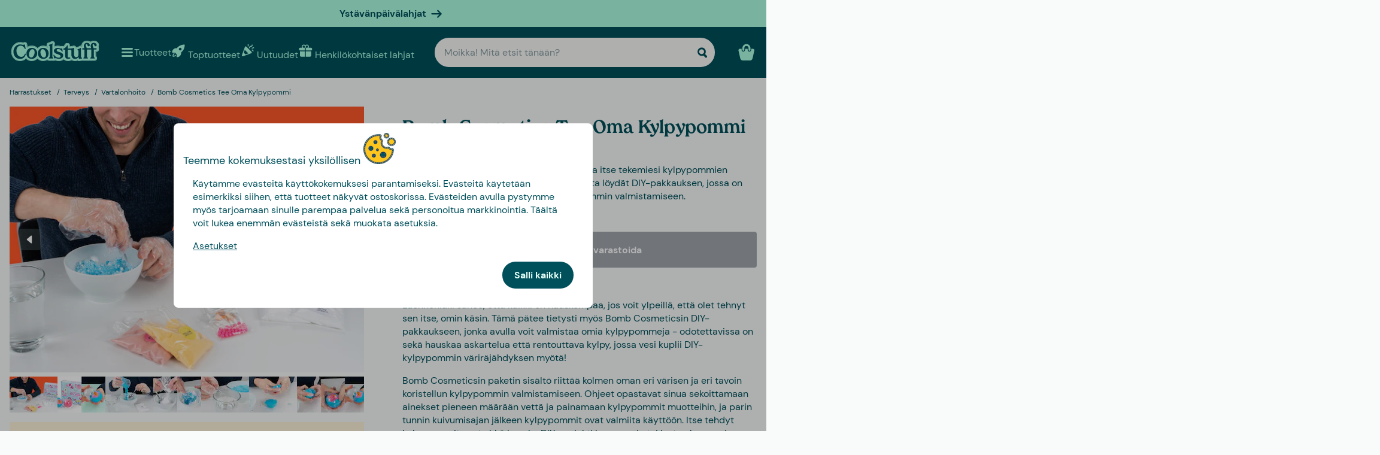

--- FILE ---
content_type: text/css
request_url: https://www.coolstuff.fi/_app/immutable/assets/EggHuntGame.CINtp4E5.css
body_size: 848
content:
.confetti-container.svelte-oom5fh{position:relative;width:50px;height:70px;border-radius:100% 100% 50% 50%;cursor:pointer}.confetti-container.svelte-oom5fh .confetti:where(.svelte-oom5fh){position:absolute;top:50%;left:50%}.confetti-container:hover .interact-with-me-banner{scale:1.1;animation-play-state:paused}.confetti-container:hover .first-egg.start-page-egg{scale:1.5}.egg-container{position:absolute;width:100%;height:0;top:0;left:0;display:flex;flex-direction:column;justify-content:center}.egg-container.egg-start-page-1{top:unset;bottom:220px}.first-egg.start-page-egg{scale:1.3}.egg-container-clipped{clip-path:polygon(0 -100px,100% -100px,100% 0,0 0)}.confetti-container:hover .egg{scale:1.2;animation-play-state:paused}.egg-container-clipped:hover .egg{translate:0 -.5rem}.first-egg{scale:1.2;animation-duration:2s}.confetti-container:hover .first-egg{scale:1.3}.egg-start-page-1{align-self:end;margin-right:40px}.egg-title-1{align-self:end;margin-right:8px;margin-top:2.5rem}.egg-product-1{margin-left:95px}.egg-footer-1{align-self:end;margin-right:20px}.egg-footer-2{margin-left:20px}.egg-gallery-1{align-self:end;margin-right:2rem}.egg-reviews-1{align-self:end;margin-right:72px;margin-top:30px}.egg-recommendations-1{align-self:end;margin-left:32px}[data-egg-hunt]{position:relative}@media (min-width: 640px){.egg-product-1{margin-left:80px}}@media (min-width: 768px){.egg-container.egg-start-page-1{bottom:120px}.egg-container.egg-start-page-1>#egg-confetti{align-self:flex-start;margin-left:38%}.egg-footer-1{margin-right:5rem;scale:1.2}.egg-footer-2{margin-left:2rem;scale:1.2}}@media (prefers-reduced-motion){.egg,.interact-with-me-banner{animation:none}.confetti-container:hover .interact-with-me-banner,.confetti-container:hover .egg{scale:unset}.confetti-container:hover .first-egg{scale:1.2}.confetti-container:hover .first-egg.start-page-egg{scale:1.3}.egg-container-clipped:hover .egg{translate:unset}}.progress-bar-container.svelte-wlwz7a{width:100%;background-color:hsl(var(--tertiary-hue),100%,85%);border-radius:10px;overflow:hidden;position:relative}.progress-bar.svelte-wlwz7a{height:26px;background-color:var(--color-tertiary);border-radius:var(--rounded-lg);transition:width .3s ease}.progress-text.svelte-wlwz7a{position:absolute;inset:0;display:flex;justify-content:center;align-items:center}.button-container.svelte-80x82v{display:flex;justify-content:space-between;gap:1rem;flex-wrap:wrap}.button-container.svelte-80x82v>button{flex:1}.newsletter-text.svelte-80x82v{display:flex;flex-direction:column;gap:.75rem}.newsletter-text.svelte-80x82v h3{font-size:var(--text-lg)}.egg-hunt-container.svelte-80x82v{width:100%;background-color:var(--color-tertiary-light);border-radius:10px;padding:1rem;display:flex;flex-direction:column;gap:1rem}.email-form.svelte-80x82v{display:flex;flex-direction:column;gap:1rem}.email-input-label.svelte-80x82v{display:flex;flex-direction:column}.email-input-label.svelte-80x82v :where(.svelte-80x82v):first-child{margin-bottom:.5rem}.email-input.svelte-80x82v{border-radius:var(--rounded-xl);border:none;box-shadow:var(--input-shadow-inset);background-color:#fff;justify-content:center;display:flex;padding:12px 20px}.signup-success.svelte-80x82v{text-align:center;font-size:var(--text-2xl);font-family:var(--font-serif)}.signup-wrapper.svelte-80x82v{display:flex;flex-direction:column;gap:.5rem}.signup-text p{font-size:var(--text-xs)}.signup-text.svelte-80x82v>p>a{text-decoration:underline}.alert.svelte-80x82v{padding:.5rem;border-radius:var(--rounded-md);background-color:#fff;border:1px solid var(--color-primary);text-align:center}.win-confetti.svelte-80x82v{position:fixed;top:-50px;left:0;height:100vh;width:100vw;display:flex;justify-content:center;overflow:hidden;pointer-events:none;z-index:1000}@media (min-width: 768px){.newsletter-text.svelte-80x82v h3{font-size:var(--text-xl)}}.egg-hunt-button.svelte-a5umqo{position:fixed;bottom:8px;right:8px;padding:8px;width:60px;height:80px;border-radius:4px;z-index:11;display:flex;justify-content:center;align-items:flex-end;font-weight:700;color:var(--color-primary)}.interact-with-me-banner{position:absolute;top:25px;left:-20px;width:90px;max-width:150px;z-index:1;animation:svelte-a5umqo-banner-animation 2s infinite ease-in-out}.egg{width:auto;height:70px;transition:.2s;cursor:pointer;animation:svelte-a5umqo-egg-animation 2.5s infinite}@keyframes svelte-a5umqo-banner-animation{0%,to{transform:translateY(-2px)}50%{transform:translateY(2px)}}@keyframes svelte-a5umqo-egg-animation{0%,to{transform:rotate(10deg);filter:drop-shadow(0 0 15px rgb(255,255,112)) drop-shadow(0 0 3px rgb(255,255,112))}50%{transform:rotate(-10deg);filter:drop-shadow(0 0 15px rgb(249,206,78)) drop-shadow(0 0 3px rgb(249,206,78))}}


--- FILE ---
content_type: text/javascript
request_url: https://www.coolstuff.fi/_app/immutable/chunks/fTtuWkrR.js
body_size: 1169
content:
import{b as M,h as y,a as $,av as j,Y as C,H as F,e as K,d as H,B as V,f as g,at as w,ai as X,aQ as Z,m as q,aR as z,aS as G,E as v,ar as m,aT as E,aU as Q,aV as D,aw as W,F as O,aW as J,aX as k,X as ee,aY as re,S as ne,aZ as se,a_ as ie,a$ as ue,b0 as te,b1 as ae,T as N,b2 as L,b3 as p,k as fe,aI as x,b4 as A}from"./BysvlYDj.js";function ve(e,r,s=!1){y&&$();var n=new V(e),i=s?j:0;function t(f,a){if(y){const b=C(e)===F;if(f===b){var l=K();H(l),n.anchor=l,g(!1),n.ensure(f,a),g(!0);return}}n.ensure(f,a)}M(()=>{var f=!1;r((a,l=!0)=>{f=!0,t(l,a)}),f||t(!1,null)},i)}let S=!1,I=Symbol();function be(e,r,s){const n=s[r]??={store:null,source:q(void 0),unsubscribe:w};if(n.store!==e&&!(I in s))if(n.unsubscribe(),n.store=e??null,e==null)n.source.v=void 0,n.unsubscribe=w;else{var i=!0;n.unsubscribe=z(e,t=>{i?n.source.v=t:m(n.source,t)}),i=!1}return e&&I in s?G(e):v(n.source)}function he(e,r,s){let n=s[r];return n&&n.store!==e&&(n.unsubscribe(),n.unsubscribe=w),e}function Se(){const e={};function r(){X(()=>{for(var s in e)e[s].unsubscribe();Z(e,I,{enumerable:!1,value:!0})})}return[e,r]}function le(e){var r=S;try{return S=!1,[e(),S]}finally{S=r}}function Pe(e,r=1){const s=e();return e(s+r),s}const oe={get(e,r){if(!e.exclude.includes(r))return v(e.version),r in e.special?e.special[r]():e.props[r]},set(e,r,s){if(!(r in e.special)){var n=O;try{A(e.parent_effect),e.special[r]=_e({get[r](){return e.props[r]}},r,D)}finally{A(n)}}return e.special[r](s),x(e.version),!0},getOwnPropertyDescriptor(e,r){if(!e.exclude.includes(r)&&r in e.props)return{enumerable:!0,configurable:!0,value:e.props[r]}},deleteProperty(e,r){return e.exclude.includes(r)||(e.exclude.push(r),x(e.version)),!0},has(e,r){return e.exclude.includes(r)?!1:r in e.props},ownKeys(e){return Reflect.ownKeys(e.props).filter(r=>!e.exclude.includes(r))}};function we(e,r){return new Proxy({props:e,exclude:r,special:{},version:fe(0),parent_effect:O},oe)}const ce={get(e,r){let s=e.props.length;for(;s--;){let n=e.props[s];if(p(n)&&(n=n()),typeof n=="object"&&n!==null&&r in n)return n[r]}},set(e,r,s){let n=e.props.length;for(;n--;){let i=e.props[n];p(i)&&(i=i());const t=E(i,r);if(t&&t.set)return t.set(s),!0}return!1},getOwnPropertyDescriptor(e,r){let s=e.props.length;for(;s--;){let n=e.props[s];if(p(n)&&(n=n()),typeof n=="object"&&n!==null&&r in n){const i=E(n,r);return i&&!i.configurable&&(i.configurable=!0),i}}},has(e,r){if(r===N||r===L)return!1;for(let s of e.props)if(p(s)&&(s=s()),s!=null&&r in s)return!0;return!1},ownKeys(e){const r=[];for(let s of e.props)if(p(s)&&(s=s()),!!s){for(const n in s)r.includes(n)||r.push(n);for(const n of Object.getOwnPropertySymbols(s))r.includes(n)||r.push(n)}return r}};function Ee(...e){return new Proxy({props:e},ce)}function _e(e,r,s,n){var i=!se||(s&ie)!==0,t=(s&re)!==0,f=(s&te)!==0,a=n,l=!0,b=()=>(l&&(l=!1,a=f?ne(n):n),a),c;if(t){var B=N in e||L in e;c=E(e,r)?.set??(B&&r in e?u=>e[r]=u:void 0)}var _,R=!1;t?[_,R]=le(()=>e[r]):_=e[r],_===void 0&&n!==void 0&&(_=b(),c&&(i&&Q(),c(_)));var o;if(i?o=()=>{var u=e[r];return u===void 0?b():(l=!0,u)}:o=()=>{var u=e[r];return u!==void 0&&(a=void 0),u===void 0?a:u},i&&(s&D)===0)return o;if(c){var U=e.$$legacy;return(function(u,h){return arguments.length>0?((!i||!h||U||R)&&c(h?o():u),u):o()})}var P=!1,d=((s&ue)!==0?k:ee)(()=>(P=!1,o()));t&&v(d);var Y=O;return(function(u,h){if(arguments.length>0){const T=h?v(d):i&&t?W(u):u;return m(d,T),P=!0,a!==void 0&&(a=T),u}return ae&&P||(Y.f&J)!==0?d.v:v(d)})}const de="5";typeof window<"u"&&((window.__svelte??={}).v??=new Set).add(de);export{be as a,Ee as b,he as c,ve as i,we as l,_e as p,Se as s,Pe as u};


--- FILE ---
content_type: text/javascript
request_url: https://www.coolstuff.fi/_app/immutable/entry/start.S1_v_532.js
body_size: -233
content:
import{l as o,h as r}from"../chunks/pLcf22Wi.js";export{o as load_css,r as start};
